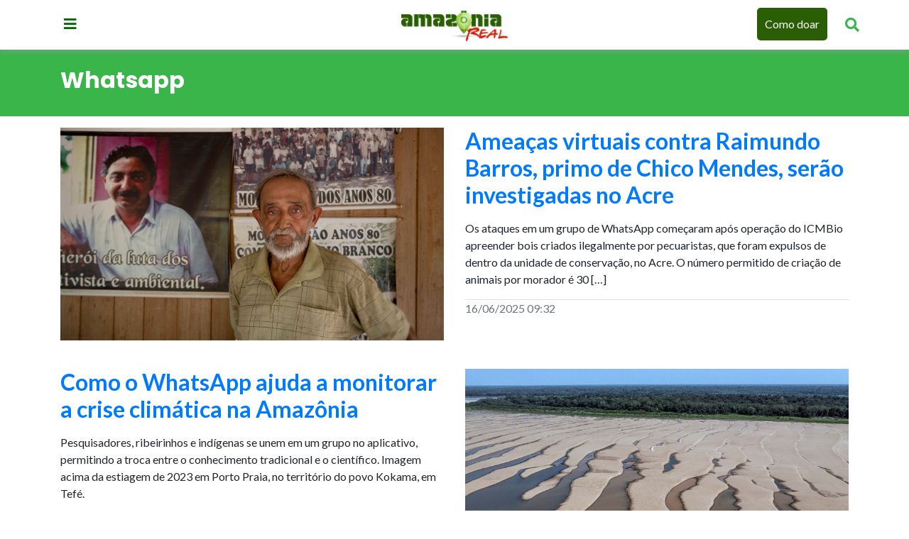

--- FILE ---
content_type: text/html; charset=UTF-8
request_url: https://amazoniareal.com.br/tag/whatsapp/
body_size: 9942
content:
 <!doctype html><html lang="pt-BR"><head><meta charset="utf-8"><meta name="viewport" content="width=device-width, initial-scale=1, shrink-to-fit=no"><meta name="google-site-verification" content="FpNocqUXgdMK0P4XfcqifEauYn2MrWphXuYJ9JY1W04" /><meta name="seobility" content="48e22180d46f2fa98b743f5f070d8ecc"><meta name='robots' content='index, follow, max-image-preview:large, max-snippet:-1, max-video-preview:-1' /><style>img:is([sizes="auto" i],[sizes^="auto," i]){contain-intrinsic-size:3000px 1500px}</style><title>Whatsapp - Amazônia Real</title><meta name="description" content="Whatsapp" /><link rel="canonical" href="https://amazoniareal.com.br/tag/whatsapp/" /><meta property="og:locale" content="pt_BR" /><meta property="og:type" content="article" /><meta property="og:title" content="Whatsapp - Amazônia Real" /><meta property="og:description" content="Whatsapp" /><meta property="og:url" content="https://amazoniareal.com.br/tag/whatsapp/" /><meta property="og:site_name" content="Amazônia Real" /><meta property="og:image" content="https://amazoniareal.com.br/wp-content/uploads/2020/11/LOGOMARCA.jpg" /><meta property="og:image:width" content="1132" /><meta property="og:image:height" content="484" /><meta property="og:image:type" content="image/jpeg" /><meta name="twitter:card" content="summary_large_image" /><meta name="twitter:site" content="@amazonia_real" /> <script type="application/ld+json" class="yoast-schema-graph">{"@context":"https://schema.org","@graph":[{"@type":"CollectionPage","@id":"https://amazoniareal.com.br/tag/whatsapp/","url":"https://amazoniareal.com.br/tag/whatsapp/","name":"Whatsapp - Amazônia Real","isPartOf":{"@id":"https://amazoniareal.com.br/#website"},"primaryImageOfPage":{"@id":"https://amazoniareal.com.br/tag/whatsapp/#primaryimage"},"image":{"@id":"https://amazoniareal.com.br/tag/whatsapp/#primaryimage"},"thumbnailUrl":"https://amazoniareal.com.br/wp-content/uploads/2025/06/raimundo-mendes.jpg","description":"Whatsapp","breadcrumb":{"@id":"https://amazoniareal.com.br/tag/whatsapp/#breadcrumb"},"inLanguage":"pt-BR"},{"@type":"ImageObject","inLanguage":"pt-BR","@id":"https://amazoniareal.com.br/tag/whatsapp/#primaryimage","url":"https://amazoniareal.com.br/wp-content/uploads/2025/06/raimundo-mendes.jpg","contentUrl":"https://amazoniareal.com.br/wp-content/uploads/2025/06/raimundo-mendes.jpg","width":1600,"height":900,"caption":"Raimundo Mendes, o Raimundã, primo do Chico Mendes(Foto: Katie Maehler / Mídia NINJA) [CC-BY-NC]."},{"@type":"BreadcrumbList","@id":"https://amazoniareal.com.br/tag/whatsapp/#breadcrumb","itemListElement":[{"@type":"ListItem","position":1,"name":"Início","item":"https://amazoniareal.com.br/"},{"@type":"ListItem","position":2,"name":"Whatsapp"}]},{"@type":"WebSite","@id":"https://amazoniareal.com.br/#website","url":"https://amazoniareal.com.br/","name":"Amazônia Real","description":"Agência de jornalismo independente na Amazônia","publisher":{"@id":"https://amazoniareal.com.br/#organization"},"alternateName":"Amazônia Real","potentialAction":[{"@type":"SearchAction","target":{"@type":"EntryPoint","urlTemplate":"https://amazoniareal.com.br/?s={search_term_string}"},"query-input":{"@type":"PropertyValueSpecification","valueRequired":true,"valueName":"search_term_string"}}],"inLanguage":"pt-BR"},{"@type":"Organization","@id":"https://amazoniareal.com.br/#organization","name":"Amazonia Real","url":"https://amazoniareal.com.br/","logo":{"@type":"ImageObject","inLanguage":"pt-BR","@id":"https://amazoniareal.com.br/#/schema/logo/image/","url":"https://amazoniareal.com.br/wp-content/uploads/2013/11/logotipo.png","contentUrl":"https://amazoniareal.com.br/wp-content/uploads/2013/11/logotipo.png","width":91,"height":39,"caption":"Amazonia Real"},"image":{"@id":"https://amazoniareal.com.br/#/schema/logo/image/"},"sameAs":["https://www.facebook.com/amazoniareal/","https://x.com/amazonia_real","https://www.instagram.com/amazoniareal/","https://www.youtube.com/amazoniareal"]}]}</script> <link rel='dns-prefetch' href='//cdnjs.cloudflare.com' /><link rel='dns-prefetch' href='//maxcdn.bootstrapcdn.com' /><link rel='dns-prefetch' href='//cdn.jsdelivr.net' /><link rel="alternate" type="application/rss+xml" title="Feed de tag para Amazônia Real &raquo; Whatsapp" href="https://amazoniareal.com.br/tag/whatsapp/feed/" /> <script data-optimized="1" type="3db51805c0cf9b6b44681e42-text/javascript">window._wpemojiSettings={"baseUrl":"https:\/\/s.w.org\/images\/core\/emoji\/16.0.1\/72x72\/","ext":".png","svgUrl":"https:\/\/s.w.org\/images\/core\/emoji\/16.0.1\/svg\/","svgExt":".svg","source":{"concatemoji":"https:\/\/amazoniareal.com.br\/wp-includes\/js\/wp-emoji-release.min.js?ver=6.8.3"}};
/*! This file is auto-generated */
!function(s,n){var o,i,e;function c(e){try{var t={supportTests:e,timestamp:(new Date).valueOf()};sessionStorage.setItem(o,JSON.stringify(t))}catch(e){}}function p(e,t,n){e.clearRect(0,0,e.canvas.width,e.canvas.height),e.fillText(t,0,0);var t=new Uint32Array(e.getImageData(0,0,e.canvas.width,e.canvas.height).data),a=(e.clearRect(0,0,e.canvas.width,e.canvas.height),e.fillText(n,0,0),new Uint32Array(e.getImageData(0,0,e.canvas.width,e.canvas.height).data));return t.every(function(e,t){return e===a[t]})}function u(e,t){e.clearRect(0,0,e.canvas.width,e.canvas.height),e.fillText(t,0,0);for(var n=e.getImageData(16,16,1,1),a=0;a<n.data.length;a++)if(0!==n.data[a])return!1;return!0}function f(e,t,n,a){switch(t){case"flag":return n(e,"\ud83c\udff3\ufe0f\u200d\u26a7\ufe0f","\ud83c\udff3\ufe0f\u200b\u26a7\ufe0f")?!1:!n(e,"\ud83c\udde8\ud83c\uddf6","\ud83c\udde8\u200b\ud83c\uddf6")&&!n(e,"\ud83c\udff4\udb40\udc67\udb40\udc62\udb40\udc65\udb40\udc6e\udb40\udc67\udb40\udc7f","\ud83c\udff4\u200b\udb40\udc67\u200b\udb40\udc62\u200b\udb40\udc65\u200b\udb40\udc6e\u200b\udb40\udc67\u200b\udb40\udc7f");case"emoji":return!a(e,"\ud83e\udedf")}return!1}function g(e,t,n,a){var r="undefined"!=typeof WorkerGlobalScope&&self instanceof WorkerGlobalScope?new OffscreenCanvas(300,150):s.createElement("canvas"),o=r.getContext("2d",{willReadFrequently:!0}),i=(o.textBaseline="top",o.font="600 32px Arial",{});return e.forEach(function(e){i[e]=t(o,e,n,a)}),i}function t(e){var t=s.createElement("script");t.src=e,t.defer=!0,s.head.appendChild(t)}"undefined"!=typeof Promise&&(o="wpEmojiSettingsSupports",i=["flag","emoji"],n.supports={everything:!0,everythingExceptFlag:!0},e=new Promise(function(e){s.addEventListener("DOMContentLoaded",e,{once:!0})}),new Promise(function(t){var n=function(){try{var e=JSON.parse(sessionStorage.getItem(o));if("object"==typeof e&&"number"==typeof e.timestamp&&(new Date).valueOf()<e.timestamp+604800&&"object"==typeof e.supportTests)return e.supportTests}catch(e){}return null}();if(!n){if("undefined"!=typeof Worker&&"undefined"!=typeof OffscreenCanvas&&"undefined"!=typeof URL&&URL.createObjectURL&&"undefined"!=typeof Blob)try{var e="postMessage("+g.toString()+"("+[JSON.stringify(i),f.toString(),p.toString(),u.toString()].join(",")+"));",a=new Blob([e],{type:"text/javascript"}),r=new Worker(URL.createObjectURL(a),{name:"wpTestEmojiSupports"});return void(r.onmessage=function(e){c(n=e.data),r.terminate(),t(n)})}catch(e){}c(n=g(i,f,p,u))}t(n)}).then(function(e){for(var t in e)n.supports[t]=e[t],n.supports.everything=n.supports.everything&&n.supports[t],"flag"!==t&&(n.supports.everythingExceptFlag=n.supports.everythingExceptFlag&&n.supports[t]);n.supports.everythingExceptFlag=n.supports.everythingExceptFlag&&!n.supports.flag,n.DOMReady=!1,n.readyCallback=function(){n.DOMReady=!0}}).then(function(){return e}).then(function(){var e;n.supports.everything||(n.readyCallback(),(e=n.source||{}).concatemoji?t(e.concatemoji):e.wpemoji&&e.twemoji&&(t(e.twemoji),t(e.wpemoji)))}))}((window,document),window._wpemojiSettings)</script> <style id='wp-emoji-styles-inline-css' type='text/css'>img.wp-smiley,img.emoji{display:inline!important;border:none!important;box-shadow:none!important;height:1em!important;width:1em!important;margin:0 0.07em!important;vertical-align:-0.1em!important;background:none!important;padding:0!important}</style><link data-optimized="1" rel='stylesheet' id='wp-block-library-css' href='https://amazoniareal.com.br/wp-content/litespeed/css/79745b00c2080891448be52aa337abb5.css?ver=48a93' type='text/css' media='all' /><style id='classic-theme-styles-inline-css' type='text/css'>/*! This file is auto-generated */
.wp-block-button__link{color:#fff;background-color:#32373c;border-radius:9999px;box-shadow:none;text-decoration:none;padding:calc(.667em + 2px) calc(1.333em + 2px);font-size:1.125em}.wp-block-file__button{background:#32373c;color:#fff;text-decoration:none}</style><style id='co-authors-plus-coauthors-style-inline-css' type='text/css'>.wp-block-co-authors-plus-coauthors.is-layout-flow [class*=wp-block-co-authors-plus]{display:inline}</style><style id='co-authors-plus-avatar-style-inline-css' type='text/css'>.wp-block-co-authors-plus-avatar :where(img){height:auto;max-width:100%;vertical-align:bottom}.wp-block-co-authors-plus-coauthors.is-layout-flow .wp-block-co-authors-plus-avatar :where(img){vertical-align:middle}.wp-block-co-authors-plus-avatar:is(.alignleft,.alignright){display:table}.wp-block-co-authors-plus-avatar.aligncenter{display:table;margin-inline:auto}</style><style id='co-authors-plus-image-style-inline-css' type='text/css'>.wp-block-co-authors-plus-image{margin-bottom:0}.wp-block-co-authors-plus-image :where(img){height:auto;max-width:100%;vertical-align:bottom}.wp-block-co-authors-plus-coauthors.is-layout-flow .wp-block-co-authors-plus-image :where(img){vertical-align:middle}.wp-block-co-authors-plus-image:is(.alignfull,.alignwide) :where(img){width:100%}.wp-block-co-authors-plus-image:is(.alignleft,.alignright){display:table}.wp-block-co-authors-plus-image.aligncenter{display:table;margin-inline:auto}</style><style id='wppb-edit-profile-style-inline-css' type='text/css'></style><style id='wppb-login-style-inline-css' type='text/css'></style><style id='wppb-recover-password-style-inline-css' type='text/css'></style><style id='wppb-register-style-inline-css' type='text/css'></style><link data-optimized="1" rel='stylesheet' id='mpp_gutenberg-css' href='https://amazoniareal.com.br/wp-content/litespeed/css/48f16d0f7a1a53ef0b5350c6b431e245.css?ver=24740' type='text/css' media='all' /><style id='global-styles-inline-css' type='text/css'>:root{--wp--preset--aspect-ratio--square:1;--wp--preset--aspect-ratio--4-3:4/3;--wp--preset--aspect-ratio--3-4:3/4;--wp--preset--aspect-ratio--3-2:3/2;--wp--preset--aspect-ratio--2-3:2/3;--wp--preset--aspect-ratio--16-9:16/9;--wp--preset--aspect-ratio--9-16:9/16;--wp--preset--color--black:#000000;--wp--preset--color--cyan-bluish-gray:#abb8c3;--wp--preset--color--white:#ffffff;--wp--preset--color--pale-pink:#f78da7;--wp--preset--color--vivid-red:#cf2e2e;--wp--preset--color--luminous-vivid-orange:#ff6900;--wp--preset--color--luminous-vivid-amber:#fcb900;--wp--preset--color--light-green-cyan:#7bdcb5;--wp--preset--color--vivid-green-cyan:#00d084;--wp--preset--color--pale-cyan-blue:#8ed1fc;--wp--preset--color--vivid-cyan-blue:#0693e3;--wp--preset--color--vivid-purple:#9b51e0;--wp--preset--gradient--vivid-cyan-blue-to-vivid-purple:linear-gradient(135deg,rgba(6,147,227,1) 0%,rgb(155,81,224) 100%);--wp--preset--gradient--light-green-cyan-to-vivid-green-cyan:linear-gradient(135deg,rgb(122,220,180) 0%,rgb(0,208,130) 100%);--wp--preset--gradient--luminous-vivid-amber-to-luminous-vivid-orange:linear-gradient(135deg,rgba(252,185,0,1) 0%,rgba(255,105,0,1) 100%);--wp--preset--gradient--luminous-vivid-orange-to-vivid-red:linear-gradient(135deg,rgba(255,105,0,1) 0%,rgb(207,46,46) 100%);--wp--preset--gradient--very-light-gray-to-cyan-bluish-gray:linear-gradient(135deg,rgb(238,238,238) 0%,rgb(169,184,195) 100%);--wp--preset--gradient--cool-to-warm-spectrum:linear-gradient(135deg,rgb(74,234,220) 0%,rgb(151,120,209) 20%,rgb(207,42,186) 40%,rgb(238,44,130) 60%,rgb(251,105,98) 80%,rgb(254,248,76) 100%);--wp--preset--gradient--blush-light-purple:linear-gradient(135deg,rgb(255,206,236) 0%,rgb(152,150,240) 100%);--wp--preset--gradient--blush-bordeaux:linear-gradient(135deg,rgb(254,205,165) 0%,rgb(254,45,45) 50%,rgb(107,0,62) 100%);--wp--preset--gradient--luminous-dusk:linear-gradient(135deg,rgb(255,203,112) 0%,rgb(199,81,192) 50%,rgb(65,88,208) 100%);--wp--preset--gradient--pale-ocean:linear-gradient(135deg,rgb(255,245,203) 0%,rgb(182,227,212) 50%,rgb(51,167,181) 100%);--wp--preset--gradient--electric-grass:linear-gradient(135deg,rgb(202,248,128) 0%,rgb(113,206,126) 100%);--wp--preset--gradient--midnight:linear-gradient(135deg,rgb(2,3,129) 0%,rgb(40,116,252) 100%);--wp--preset--font-size--small:13px;--wp--preset--font-size--medium:20px;--wp--preset--font-size--large:36px;--wp--preset--font-size--x-large:42px;--wp--preset--spacing--20:0.44rem;--wp--preset--spacing--30:0.67rem;--wp--preset--spacing--40:1rem;--wp--preset--spacing--50:1.5rem;--wp--preset--spacing--60:2.25rem;--wp--preset--spacing--70:3.38rem;--wp--preset--spacing--80:5.06rem;--wp--preset--shadow--natural:6px 6px 9px rgba(0, 0, 0, 0.2);--wp--preset--shadow--deep:12px 12px 50px rgba(0, 0, 0, 0.4);--wp--preset--shadow--sharp:6px 6px 0px rgba(0, 0, 0, 0.2);--wp--preset--shadow--outlined:6px 6px 0px -3px rgba(255, 255, 255, 1), 6px 6px rgba(0, 0, 0, 1);--wp--preset--shadow--crisp:6px 6px 0px rgba(0, 0, 0, 1)}:where(.is-layout-flex){gap:.5em}:where(.is-layout-grid){gap:.5em}body .is-layout-flex{display:flex}.is-layout-flex{flex-wrap:wrap;align-items:center}.is-layout-flex>:is(*,div){margin:0}body .is-layout-grid{display:grid}.is-layout-grid>:is(*,div){margin:0}:where(.wp-block-columns.is-layout-flex){gap:2em}:where(.wp-block-columns.is-layout-grid){gap:2em}:where(.wp-block-post-template.is-layout-flex){gap:1.25em}:where(.wp-block-post-template.is-layout-grid){gap:1.25em}.has-black-color{color:var(--wp--preset--color--black)!important}.has-cyan-bluish-gray-color{color:var(--wp--preset--color--cyan-bluish-gray)!important}.has-white-color{color:var(--wp--preset--color--white)!important}.has-pale-pink-color{color:var(--wp--preset--color--pale-pink)!important}.has-vivid-red-color{color:var(--wp--preset--color--vivid-red)!important}.has-luminous-vivid-orange-color{color:var(--wp--preset--color--luminous-vivid-orange)!important}.has-luminous-vivid-amber-color{color:var(--wp--preset--color--luminous-vivid-amber)!important}.has-light-green-cyan-color{color:var(--wp--preset--color--light-green-cyan)!important}.has-vivid-green-cyan-color{color:var(--wp--preset--color--vivid-green-cyan)!important}.has-pale-cyan-blue-color{color:var(--wp--preset--color--pale-cyan-blue)!important}.has-vivid-cyan-blue-color{color:var(--wp--preset--color--vivid-cyan-blue)!important}.has-vivid-purple-color{color:var(--wp--preset--color--vivid-purple)!important}.has-black-background-color{background-color:var(--wp--preset--color--black)!important}.has-cyan-bluish-gray-background-color{background-color:var(--wp--preset--color--cyan-bluish-gray)!important}.has-white-background-color{background-color:var(--wp--preset--color--white)!important}.has-pale-pink-background-color{background-color:var(--wp--preset--color--pale-pink)!important}.has-vivid-red-background-color{background-color:var(--wp--preset--color--vivid-red)!important}.has-luminous-vivid-orange-background-color{background-color:var(--wp--preset--color--luminous-vivid-orange)!important}.has-luminous-vivid-amber-background-color{background-color:var(--wp--preset--color--luminous-vivid-amber)!important}.has-light-green-cyan-background-color{background-color:var(--wp--preset--color--light-green-cyan)!important}.has-vivid-green-cyan-background-color{background-color:var(--wp--preset--color--vivid-green-cyan)!important}.has-pale-cyan-blue-background-color{background-color:var(--wp--preset--color--pale-cyan-blue)!important}.has-vivid-cyan-blue-background-color{background-color:var(--wp--preset--color--vivid-cyan-blue)!important}.has-vivid-purple-background-color{background-color:var(--wp--preset--color--vivid-purple)!important}.has-black-border-color{border-color:var(--wp--preset--color--black)!important}.has-cyan-bluish-gray-border-color{border-color:var(--wp--preset--color--cyan-bluish-gray)!important}.has-white-border-color{border-color:var(--wp--preset--color--white)!important}.has-pale-pink-border-color{border-color:var(--wp--preset--color--pale-pink)!important}.has-vivid-red-border-color{border-color:var(--wp--preset--color--vivid-red)!important}.has-luminous-vivid-orange-border-color{border-color:var(--wp--preset--color--luminous-vivid-orange)!important}.has-luminous-vivid-amber-border-color{border-color:var(--wp--preset--color--luminous-vivid-amber)!important}.has-light-green-cyan-border-color{border-color:var(--wp--preset--color--light-green-cyan)!important}.has-vivid-green-cyan-border-color{border-color:var(--wp--preset--color--vivid-green-cyan)!important}.has-pale-cyan-blue-border-color{border-color:var(--wp--preset--color--pale-cyan-blue)!important}.has-vivid-cyan-blue-border-color{border-color:var(--wp--preset--color--vivid-cyan-blue)!important}.has-vivid-purple-border-color{border-color:var(--wp--preset--color--vivid-purple)!important}.has-vivid-cyan-blue-to-vivid-purple-gradient-background{background:var(--wp--preset--gradient--vivid-cyan-blue-to-vivid-purple)!important}.has-light-green-cyan-to-vivid-green-cyan-gradient-background{background:var(--wp--preset--gradient--light-green-cyan-to-vivid-green-cyan)!important}.has-luminous-vivid-amber-to-luminous-vivid-orange-gradient-background{background:var(--wp--preset--gradient--luminous-vivid-amber-to-luminous-vivid-orange)!important}.has-luminous-vivid-orange-to-vivid-red-gradient-background{background:var(--wp--preset--gradient--luminous-vivid-orange-to-vivid-red)!important}.has-very-light-gray-to-cyan-bluish-gray-gradient-background{background:var(--wp--preset--gradient--very-light-gray-to-cyan-bluish-gray)!important}.has-cool-to-warm-spectrum-gradient-background{background:var(--wp--preset--gradient--cool-to-warm-spectrum)!important}.has-blush-light-purple-gradient-background{background:var(--wp--preset--gradient--blush-light-purple)!important}.has-blush-bordeaux-gradient-background{background:var(--wp--preset--gradient--blush-bordeaux)!important}.has-luminous-dusk-gradient-background{background:var(--wp--preset--gradient--luminous-dusk)!important}.has-pale-ocean-gradient-background{background:var(--wp--preset--gradient--pale-ocean)!important}.has-electric-grass-gradient-background{background:var(--wp--preset--gradient--electric-grass)!important}.has-midnight-gradient-background{background:var(--wp--preset--gradient--midnight)!important}.has-small-font-size{font-size:var(--wp--preset--font-size--small)!important}.has-medium-font-size{font-size:var(--wp--preset--font-size--medium)!important}.has-large-font-size{font-size:var(--wp--preset--font-size--large)!important}.has-x-large-font-size{font-size:var(--wp--preset--font-size--x-large)!important}:where(.wp-block-post-template.is-layout-flex){gap:1.25em}:where(.wp-block-post-template.is-layout-grid){gap:1.25em}:where(.wp-block-columns.is-layout-flex){gap:2em}:where(.wp-block-columns.is-layout-grid){gap:2em}:root :where(.wp-block-pullquote){font-size:1.5em;line-height:1.6}</style><link data-optimized="1" rel='stylesheet' id='banner-swiper-css-css' href='https://amazoniareal.com.br/wp-content/litespeed/css/97a333136ddc48ee20805a2ec4fb65a0.css?ver=b65a0' type='text/css' media='all' /><link data-optimized="1" rel='stylesheet' id='style-forca-font-awesome-css' href='https://amazoniareal.com.br/wp-content/litespeed/css/95d00127e617c4d3b56928a47721e9f3.css?ver=6ee82' type='text/css' media='all' /><link data-optimized="1" rel='stylesheet' id='bootstrap-css' href='https://amazoniareal.com.br/wp-content/litespeed/css/6e2cfbd9ed6fe1bcb9a4b0473d594a6c.css?ver=789e9' type='text/css' media='all' /><link data-optimized="1" rel='stylesheet' id='style-css' href='https://amazoniareal.com.br/wp-content/litespeed/css/6dbcd2b4f68d7e996aab03606efe4f7c.css?ver=80f2e' type='text/css' media='all' /><link data-optimized="1" rel='stylesheet' id='wppb_stylesheet-css' href='https://amazoniareal.com.br/wp-content/litespeed/css/de59aa33c0089afec0385bdc95d10fad.css?ver=153cd' type='text/css' media='all' /> <script type="3db51805c0cf9b6b44681e42-text/javascript" src="https://amazoniareal.com.br/wp-includes/js/jquery/jquery.min.js?ver=3.7.1" id="jquery-core-js"></script> <script data-optimized="1" type="3db51805c0cf9b6b44681e42-text/javascript" src="https://amazoniareal.com.br/wp-content/litespeed/js/9c6fbdd1bd89051df86fbd0ef9550afc.js?ver=622e2" id="jquery-migrate-js"></script> <script data-optimized="1" type="3db51805c0cf9b6b44681e42-text/javascript" src="https://amazoniareal.com.br/wp-content/litespeed/js/d9ef329f556e15af44fca94fb1aa0822.js?ver=83068" id="main-js-js"></script> <script data-optimized="1" type="3db51805c0cf9b6b44681e42-text/javascript" src="https://amazoniareal.com.br/wp-content/litespeed/js/e483d3cb419cab0dd6ec8e7f4741fe51.js?ver=1fe51" id="secure-ajax-access-js"></script> <link rel="https://api.w.org/" href="https://amazoniareal.com.br/wp-json/" /><link rel="alternate" title="JSON" type="application/json" href="https://amazoniareal.com.br/wp-json/wp/v2/tags/10299" /><link rel="EditURI" type="application/rsd+xml" title="RSD" href="https://amazoniareal.com.br/xmlrpc.php?rsd" /><meta name="generator" content="WordPress 6.8.3" /><link rel="icon" href="https://amazoniareal.com.br/wp-content/uploads/2020/01/cropped-13043460_1063823553682740_510334649613372171_n-32x32.jpg" sizes="32x32" /><link rel="icon" href="https://amazoniareal.com.br/wp-content/uploads/2020/01/cropped-13043460_1063823553682740_510334649613372171_n-192x192.jpg" sizes="192x192" /><link rel="apple-touch-icon" href="https://amazoniareal.com.br/wp-content/uploads/2020/01/cropped-13043460_1063823553682740_510334649613372171_n-180x180.jpg" /><meta name="msapplication-TileImage" content="https://amazoniareal.com.br/wp-content/uploads/2020/01/cropped-13043460_1063823553682740_510334649613372171_n-270x270.jpg" />
 <script type="3db51805c0cf9b6b44681e42-text/javascript">(function(w,d,s,l,i){w[l]=w[l]||[];w[l].push({'gtm.start':
new Date().getTime(),event:'gtm.js'});var f=d.getElementsByTagName(s)[0],
j=d.createElement(s),dl=l!='dataLayer'?'&l='+l:'';j.async=true;j.src=
'https://www.googletagmanager.com/gtm.js?id='+i+dl;f.parentNode.insertBefore(j,f);
})(window,document,'script','dataLayer','GTM-N6HQ95L');</script> </head><body>
<noscript><iframe src="https://www.googletagmanager.com/ns.html?id=GTM-N6HQ95L"
height="0" width="0" style="display:none;visibility:hidden"></iframe></noscript><div class="wrap-pager"><header><div class="container p-0 d-flex flex-column justify-content-center" ><div class="row"><div class="col-md-2 col-lg-4 col-2 pt-2">
<a href="#" aria-label="Menu principal" class="btn-menu"><i class="fas fa-bars"></i></a></div><div class="col-lg-4 col-4 d-flex flex-row justify-content-center align-items-center">
<a href="https://amazoniareal.com.br" >
<img src="https://amazoniareal.com.br/wp-content/themes/amazonia-real-2019/assets/img/amazonia-real.png" width="120" height="auto" alt="Amazônia Real" class="logomarca" />
</a></div><div class="col-md-10 col-lg-4 col-6 pt-0 d-flex flex-row justify-content-end align-items-center"><div id="myOverlay" class="overlay">
<span class="closebtn" onclick="if (!window.__cfRLUnblockHandlers) return false; closeSearch()" title="Close Overlay" data-cf-modified-3db51805c0cf9b6b44681e42-="">×</span><div class="overlay-content"><form action="https://amazoniareal.com.br">
<input type="text" placeholder="Pesquisar.." name="s">
<button type="submit"><i class="fa fa-search"></i></button></form></div></div><ul class="d-flex header-links-right" >
<a href="https://amazoniareal.com.br/financie" class="btn-como-doar" > Como doar </a>
<a href="#" aria-label="Pesquisar Artigos" class="openBtn" onclick="if (!window.__cfRLUnblockHandlers) return false; openSearch()" data-cf-modified-3db51805c0cf9b6b44681e42-=""><i class="fa fa-search" aria-hidden="true"></i></a></ul></div></div></div></header><div class="container p-0"><nav><div class="nav-content-box">
<a href="#" class="btn-menu-close"> <i class="fas fa-times"></i> </a><h5> Editorias</h5><ul><li class="h"><a href="https://amazoniareal.com.br/category/crise-climatica-cop30/">CRISE CLIMÁTICA-COP30</a></li><li class="h"><a href="https://amazoniareal.com.br/category/meio-ambiente/">MEIO AMBIENTE</a></li><li class="h"><a href="https://amazoniareal.com.br/category/povos-indigenas/">POVOS INDÍGENAS</a></li><li class="h"><a href="https://amazoniareal.com.br/category/questao-agraria/">QUESTÃO AGRÁRIA</a></li><li class="h"><a href="https://amazoniareal.com.br/category/politica/">POLÍTICA</a></li><li class="h"><a href="https://amazoniareal.com.br/category/economia-e-negocios/">ECONOMIA E NEGÓCIOS</a></li><li class="h"><a href="https://amazoniareal.com.br/category/cultura/">CULTURA</a></li><li class="h"><a href="https://amazoniareal.com.br/especiais/">ESPECIAIS</a></li></ul><h5> Redes Sociais</h5><ul class="social d-flex flex-row justify-content-around" ><li><a target="_blank" href="https://www.facebook.com/amazoniareal/"> <i class="fab fa-facebook"></i> </a></li><li><a target="_blank" href="https://twitter.com/amazonia_real"> <i class="fab fa-twitter"></i> </a></li><li><a target="_blank" href="https://www.instagram.com/amazoniareal/"> <i class="fab fa-instagram"></i> </a></li><li><a target="_blank" href="https://www.youtube.com/channel/UCqso_WZbRLRpKHstlHQj5TA"> <i class="fab fa-youtube"></i> </a></li><li><a target="_blank" href="https://www.flickr.com/photos/amazoniareal/"> <i class="fab fa-flickr"></i> </a></li></ul></div></nav></div><div class="_main"><section class="container-fluid ambiente-bg mb-3"><div class="container py-4"><h2 class="text-white font-weight-bold text-left"> Whatsapp</h2></div></section><section><div class="container"><article class="categories row mb-4" ><div class="col-md-6">
<a href="https://amazoniareal.com.br/ameacas-virtuais-contra-raimundo-barros-primo-de-chico-mendes-serao-investigadas-no-acre/"><figure style="background-image: url('https://amazoniareal.com.br/wp-content/uploads/2025/06/raimundo-mendes.jpg')" class="rounded-0 img-fluid" ></figure>
</a></div><div class="col-md-6"><div class="box-txt ambiente-color mb-3"><h1 class="text-secondary h2 font-weight-bold">
<a href="https://amazoniareal.com.br/ameacas-virtuais-contra-raimundo-barros-primo-de-chico-mendes-serao-investigadas-no-acre/">Ameaças virtuais contra Raimundo Barros, primo de Chico Mendes, serão investigadas no Acre</a></h1></div><p  class="text-secondary"><p>Os ataques em um grupo de WhatsApp começaram após operação do ICMBio apreender bois criados ilegalmente por pecuaristas, que foram expulsos de dentro da unidade de conservação, no Acre. O número permitido de criação de animais por morador é 30 [&hellip;]</p></p><p class="text-secondary border-top mt-3"> 16/06/2025 09:32</p></div></article><article class="categories row mb-4" ><div class="col-md-6"><div class="box-txt ambiente-color mb-3"><h1 class="text-secondary h2 font-weight-bold">
<a href="https://amazoniareal.com.br/whatsapp-boletim-das-aguas/">Como o WhatsApp ajuda a monitorar a crise climática na Amazônia</a></h1></div><p  class="text-secondary"><p>Pesquisadores, ribeirinhos e indígenas se unem em um grupo no aplicativo, permitindo a troca entre o conhecimento tradicional e o científico. Imagem acima da estiagem de 2023 em Porto Praia, no território do povo Kokama, em Tefé.</p></p><p class="text-secondary border-top mt-3"> 12/08/2024 20:55</p></div><div class="col-md-6">
<a href="https://amazoniareal.com.br/whatsapp-boletim-das-aguas/"><figure style="background-image: url('https://amazoniareal.com.br/wp-content/uploads/2023/10/GP0STXYTY_PressMedia.jpg')" class="rounded-0 img-fluid" ></figure>
</a></div></article><article class="categories row mb-4"><div class="col-lg-3">
<a href="https://amazoniareal.com.br/golpismo-da-direita/"><figure style="background-image: url('https://amazoniareal.com.br/wp-content/uploads/2023/01/manifestacao1_mcamgo_abr_080120231818-1.jpg')" class="rounded-0 img-fluid" ></figure>
</a></div><div class="col-lg-9"><div class="box-txt politica-color mb-3"><h1 class="text-secondary h2 font-weight-bold">
<a href="https://amazoniareal.com.br/golpismo-da-direita/">Como acabar com o golpismo da direita no Brasil</a></h1></div><p  class="text-secondary"><p>Para especialistas ouvidos pela Amazônia Real, para pacificar o País é preciso responsabilizar sem leniência os responsáveis pelos ataques terroristas em Brasília e derrotar social e ideologicamente a extrema direita (Foto: Marcelo Camargo/Agência Brasil). Manaus (AM) &#8211; Em Brasília, a [&hellip;]</p></p><p class="text-secondary border-top mt-3"> 13/01/2023 11:31</p></div></article><article class="categories row mb-4"><div class="col-lg-3">
<a href="https://amazoniareal.com.br/facebook-e-multado-em-r-10-milhoes-por-expor-trafico-de-animais-silvestres/"><figure style="background-image: url('https://amazoniareal.com.br/wp-content/uploads/2022/07/A-conure-dourada-Guaruba-guarouba-Foto_Cortesia-RENCTAS.jpg')" class="rounded-0 img-fluid" ></figure>
</a></div><div class="col-lg-9"><div class="box-txt ambiente-color mb-3"><h1 class="text-secondary h2 font-weight-bold">
<a href="https://amazoniareal.com.br/facebook-e-multado-em-r-10-milhoes-por-expor-trafico-de-animais-silvestres/">Facebook é multado em R$ 10 milhões por expor tráfico de animais silvestres</a></h1></div><p  class="text-secondary"><p>Punição aplicada pelo Ibama utilizou dossiê que mostra o comércio livre de animais em grupos nas redes sociais da empresa Meta (Foto: cortesia Renctas) Manaus (AM) &#8211; O Facebook, do conglomerado Meta, foi multado em R$ 10 milhões pelo Instituto [&hellip;]</p></p><p class="text-secondary border-top mt-3"> 07/07/2022 13:59</p></div></article></div></section><div class="container text-center">
<a href="" class="btn-plus">Carregar mais</a></div>
﻿﻿﻿﻿<div class="footer-infor container-fluid"><div class="container-fluid box-green py-4"><div class="container text-white text-center"><div class="row d-flex justify-content-center align-items-center"><div class="col-lg-3"><div class="box-selo">
<a href="https://amazoniareal.com.br/category/crise-climatica-cop30">
<img src="https://amazoniareal.com.br/wp-content/themes/amazonia-real-2019/assets/img/Amazonia_Real_Cop30_-_Selo.png" alt="Amazonia real COP30">
</a></div></div><div class="col-lg-3"><div class="box-selo">
<a href="https://amazoniareal.com.br/financie">
<img src="https://amazoniareal.com.br/wp-content/themes/amazonia-real-2019/assets/img/Selo_Doe.png" alt="Selo Doe" />
</a></div></div><div class="col-lg-3"><div class="box-selo">
<a href="https://amazoniareal.com.br/apoiadores-da-amazonia-real">
<img src="https://amazoniareal.com.br/wp-content/themes/amazonia-real-2019/assets/img/apoiadores-amazonia-real.png" alt="Apoiadores do Amazonia Real" >
</a></div></div><div class="col-lg-3"><div class="box-selo">
<a href="https://amazoniareal.com.br/ouro-do-sangue-yanomami">
<img src="https://amazoniareal.com.br/wp-content/themes/amazonia-real-2019/assets/img/Selo-OSY-mais-logos-819x1024_resize.png" alt="Ouro do sangue yanomami" >
</a></div></div><div class="col-lg-3"><div class="box-selo">
<a href="https://amazoniareal.com.br/category/um-virus-e-duas-guerras">
<img src="https://amazoniareal.com.br/wp-content/themes/amazonia-real-2019/assets/img/um-virus-duas-guerras_resize.jpg" alt="Um vírus duas guerras" >
</a></div></div><div class="col-lg-3"><div class="box-selo">
<a href="https://amazoniareal.com.br/jovens-cidadaos">
<img src="https://amazoniareal.com.br/wp-content/themes/amazonia-real-2019/assets/img/Instagram_512x512_resize.png" alt="Jovens Cidadãos" >
</a></div></div><div class="col-lg-3"><div class="box-selo">
<a href="https://amazoniareal.com.br/o-projeto-bruno-e-dom">
<img src="https://amazoniareal.com.br/wp-content/themes/amazonia-real-2019/assets/img/COVER-VA-1200x1200-V1.jpeg" alt="O PROJETO BRUNO E DOM" >
</a></div></div></div></div></div><footer><div class="container py-4"><div class="row"><div class="col-md-4"><h4 class="ttlo-footer mb-4 font-weight-bold">Navegue</h4><div class="row font-weight-bold"><div class="col-lg-6"><ul class="footer-links"><li><a href="https://amazoniareal.com.br">Home</a></li><li><a href="https://amazoniareal.com.br/transparencia-e-melhores-praticas">Transparência</a></li><li><a href="https://amazoniareal.com.br/quemsomos">Quem Somos</a></li><li><a href="https://amazoniareal.com.br/por-que">Sobre</a></li><li><a href="https://amazoniareal.com.br/expediente"> Expediente </a></li><li><a href="https://amazoniareal.com.br/correcoes"> Correções </a></li></ul></div><div class="col-lg-6"><ul class="footer-links"><li><a href="https://amazoniareal.com.br/arquivos">Arquivos</a></li><li><a href="https://amazoniareal.com.br/arquivos-jovens-cidadaos">Arquivos Jovens Cidadãos</a></li><li><a href="https://amazoniareal.com.br/parceiros">Parceiros</a></li><li><a href="https://amazoniareal.com.br/apoiadores-da-amazonia-real">Apoiadores</a></li><li><a href="https://amazoniareal.com.br/category/imprensa">Imprensa</a></li></ul></div></div><div class="row"><div class="col-lg-12"><h4 class="ttlo-footer mt-4 font-weight-bold">Acompanhe</h4><div class="footer-social-media">
<a href="https://www.facebook.com/amazoniareal/" aria-label="Página no Facebook" target="_blank" ><i class="fab fa-facebook"></i></a>
<a href="https://twitter.com/amazonia_real" aria-label="Página no Twitter" target="_blank" ><i class="fab fa-twitter"></i></a>
<a href="https://www.youtube.com/channel/UCqso_WZbRLRpKHstlHQj5TA"  aria-label="Canal no Youtube" target="_blank" ><i class="fab fa-youtube"></i></a>
<a href="https://www.instagram.com/amazoniareal/" target="_blank"  aria-label="Página no Instagram" ><i class="fab fa-instagram"></i></a>
<a href="https://www.flickr.com/photos/amazoniareal/" target="_blank"  aria-label="Página no Flickr" ><i class="fab fa-flickr"></i></a></div></div></div></div><div class="col-md-4"><h4 class="ttlo-footer mb-4 font-weight-bold">Categorias</h4><div class="row"><div class="col-lg-6"><ul class="footer-links"><li><a class="text-secondary" href="https://amazoniareal.com.br/category/meio-ambiente">Meio Ambiente</a></li><li><a class="text-secondary" href="https://amazoniareal.com.br/category/povos-indigenas">Povos Indígenas</a></li><li><a class="text-secondary" href="https://amazoniareal.com.br/category/questao-agraria">Questão Agrária</a></li><li><a class="text-secondary" href="https://amazoniareal.com.br/category/um-virus-e-duas-guerras">Um vírus e duas guerras</a></li></ul></div><div class="col-lg-6"><ul class="footer-links"><li><a class="text-secondary" href="https://amazoniareal.com.br/category/politica">Política</a></li><li><a class="text-secondary" href="https://amazoniareal.com.br/category/economia-e-negocios">Economia e negócios</a></li><li><a class="text-secondary" href="https://amazoniareal.com.br/category/cultura">Cultura</a></li></ul></div></div></div><div class="col-md-4"><h4 class="ttlo-footer font-weight-bold">Melhores Práticas</h4>
<img src="https://amazoniareal.com.br/wp-content/uploads/2021/07/Trust-Logo-Stacked.png?1" alt="Trust Project" width="150" height="auto" /><p class="mt-4 mb-2 text-dark">Design por <strong>Cajuideas</strong></p><p class="mt-4 mb-2text-dark">O website Amazônia Real está licenciado com uma Licença Creative Commons - Atribuição 4.0 Internacional.</p><p>2013 &COPY; Todos direitos reservados a Agência Amazônia Real</p></div></div></div></div></footer></div></div><script src="/cdn-cgi/scripts/7d0fa10a/cloudflare-static/rocket-loader.min.js" data-cf-settings="3db51805c0cf9b6b44681e42-|49" defer></script><script defer src="https://static.cloudflareinsights.com/beacon.min.js/vcd15cbe7772f49c399c6a5babf22c1241717689176015" integrity="sha512-ZpsOmlRQV6y907TI0dKBHq9Md29nnaEIPlkf84rnaERnq6zvWvPUqr2ft8M1aS28oN72PdrCzSjY4U6VaAw1EQ==" data-cf-beacon='{"version":"2024.11.0","token":"415dd7f32f414d1e854cac3b837c2615","r":1,"server_timing":{"name":{"cfCacheStatus":true,"cfEdge":true,"cfExtPri":true,"cfL4":true,"cfOrigin":true,"cfSpeedBrain":true},"location_startswith":null}}' crossorigin="anonymous"></script>
</body> <script type="speculationrules">{"prefetch":[{"source":"document","where":{"and":[{"href_matches":"\/*"},{"not":{"href_matches":["\/wp-*.php","\/wp-admin\/*","\/wp-content\/uploads\/*","\/wp-content\/*","\/wp-content\/plugins\/*","\/wp-content\/themes\/amazonia-real-2019\/*","\/*\\?(.+)"]}},{"not":{"selector_matches":"a[rel~=\"nofollow\"]"}},{"not":{"selector_matches":".no-prefetch, .no-prefetch a"}}]},"eagerness":"conservative"}]}</script> <style type="text/css">.grecaptcha-badge{visibility:hidden!important}</style><script data-optimized="1" type="3db51805c0cf9b6b44681e42-text/javascript" src="https://amazoniareal.com.br/wp-content/litespeed/js/9dd93469b3890bc71f6cc72828f15d62.js?ver=8cbd2" id="mpp_gutenberg_tabs-js"></script> <script data-optimized="1" type="3db51805c0cf9b6b44681e42-text/javascript" src="https://amazoniareal.com.br/wp-content/litespeed/js/55423fdb09714192b1daba9913b985c1.js?ver=8b15d" id="jquery-ui-core-js"></script> <script data-optimized="1" type="3db51805c0cf9b6b44681e42-text/javascript" src="https://amazoniareal.com.br/wp-content/litespeed/js/9c5a3f488fc504c0e5c2fd97dbcab592.js?ver=f76b2" id="jquery-ui-tooltip-js"></script> <script data-optimized="1" type="3db51805c0cf9b6b44681e42-text/javascript" src="https://amazoniareal.com.br/wp-content/litespeed/js/82e91dccb9023c1f2da3fdd1c9d0a454.js?ver=0a454" id="popper-js-js"></script> <script data-optimized="1" type="3db51805c0cf9b6b44681e42-text/javascript" src="https://amazoniareal.com.br/wp-content/litespeed/js/1d293fc54e7d168c8c9dc0fac5ba9ab4.js?ver=a9ab4" id="bootstrap-js"></script> <script data-optimized="1" type="3db51805c0cf9b6b44681e42-text/javascript" src="https://amazoniareal.com.br/wp-content/litespeed/js/3c69c062a9e3abd11f7bf3a28494a969.js?ver=0904b" id="bootstrap-validator-js"></script> <script data-optimized="1" type="3db51805c0cf9b6b44681e42-text/javascript" src="https://amazoniareal.com.br/wp-content/litespeed/js/36adf8d202a472696dc0a373eea58d0a.js?ver=58d0a" id="banner-swiper-js-js"></script> <script type="3db51805c0cf9b6b44681e42-text/javascript">const swiperBannerHome=new Swiper('#banner',{direction:'horizontal',loop:!0,runing:!0,pagination:{el:'.swiper-pagination',},navigation:{nextEl:'.swiper-button-next',prevEl:'.swiper-button-prev',},scrollbar:{el:'.swiper-scrollbar',},});swiperBannerHome.autoplay.start()</script> </html>
<!-- Page optimized by LiteSpeed Cache @2026-01-28 17:52:07 -->

<!-- Page cached by LiteSpeed Cache 7.7 on 2026-01-28 17:52:07 -->